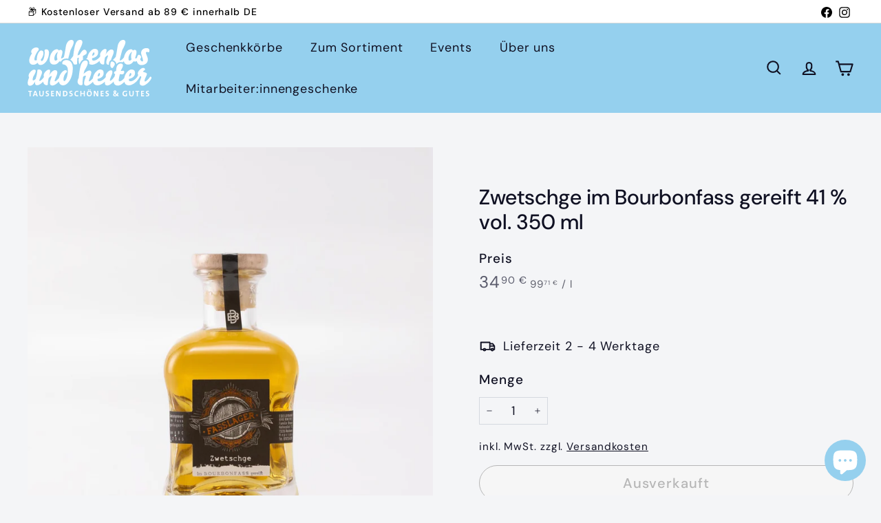

--- FILE ---
content_type: application/x-javascript
request_url: https://app.cart-bot.net/public/status/shop/wolkenlos-und-heiter.myshopify.com.js?1769115192
body_size: -167
content:
var giftbee_settings_updated='1755505888c';

--- FILE ---
content_type: image/svg+xml
request_url: https://wolkenlosundheiter.de/cdn/shop/files/wolkenlosundheiter-logo-weiss.svg?v=1712039690&width=180
body_size: 10482
content:
<svg viewBox="0 0 708.66 322.27" xmlns="http://www.w3.org/2000/svg" id="Layer_2"><defs><style>.cls-1{fill:#fff;stroke-width:0px;}</style></defs><g id="und_heiter"><path d="M695.73,311.72c0-9.84-13.29-7.82-13.29-13.34,0-2.21,1.61-3.73,5.11-3.73,1.84,0,3.63.32,5.33.88l.55-5.24c-1.75-.37-3.91-.6-5.61-.6-7.5,0-11.72,3.81-11.72,9.33,0,10.21,13.06,7.5,13.06,13.43,0,2.9-2.39,4.05-5.2,4.05-2.48,0-4.78-.5-6.76-1.33l-.64,5.74c2.07.55,4.41.83,7.17.83,7.18,0,12-4.27,12-10.02M665.23,321.24v-5.15h-10.9v-8.37h10.35v-4.87h-10.35v-7.64h10.9v-5h-16.87v31.04h16.87ZM638.01,295.3v-5.1h-22.07v5.1h8.04v25.94h5.98v-25.94h8.04ZM606.18,309.19v-18.99h-5.93v19.36c0,5.29-1.93,7.22-6.53,7.22-5.15,0-6.44-2.76-6.44-6.67v-19.91h-5.97v20.28c0,5.93,2.21,11.26,12,11.26,8.18,0,12.87-4.04,12.87-12.55M568.57,319.76v-14.81h-5.97v10.81c-1.2.37-2.49.55-3.96.55-6.44,0-9.89-3.87-9.89-10.44,0-5.89,3.04-10.81,10.4-10.81,2.9,0,5.61.51,7.95,1.47l1.2-5.47c-2.48-.78-5.56-1.33-8.78-1.33-11.22,0-17.24,6.84-17.24,16.92,0,9.25,5.47,15.04,15.68,15.04,3.73,0,7.54-.69,10.62-1.93M506.46,314.65c-1.61,1.21-3.81,2.2-6.46,2.2-3.28,0-5.2-2.24-5.2-4.71,0-1.71.89-3.32,3.09-5.2,2.06,2.11,5.52,5.25,8.56,7.71M501.98,295.14c0,1.88-1.16,3.41-3.05,5.03-1.89-2.2-2.56-3.68-2.56-4.93,0-1.61,1.16-2.78,2.83-2.78,1.93,0,2.78,1.21,2.78,2.69M520.58,317.92c-1.61-1.07-3.89-2.74-5.87-4.21,2.73-3.63,4.17-8.29,4.08-13h-5.69c.14,3.59-.9,7.17-2.69,9.91v-.05c-2.87-2.24-5.96-5.02-8.11-7.17,3.67-2.87,5.33-5.52,5.33-8.66,0-3.94-2.82-6.58-7.98-6.58-5.79,0-8.92,3.4-8.92,7.39,0,2.6,1.07,4.76,3.81,7.99-3.41,2.65-5.69,5.43-5.69,9.32,0,4.8,3.18,8.88,10.17,8.88,4.85,0,8.79-1.66,11.66-3.94,1.57,1.25,4.12,3.09,6.14,4.48l3.76-4.35ZM464.93,311.72c0-9.84-13.29-7.82-13.29-13.34,0-2.21,1.61-3.73,5.11-3.73,1.84,0,3.63.32,5.33.88l.55-5.24c-1.74-.37-3.9-.6-5.61-.6-7.5,0-11.73,3.81-11.73,9.33,0,10.21,13.06,7.5,13.06,13.43,0,2.9-2.39,4.05-5.2,4.05-2.48,0-4.78-.5-6.75-1.33l-.65,5.74c2.07.55,4.41.83,7.17.83,7.18,0,12-4.27,12-10.02M434.45,321.24v-5.15h-10.9v-8.37h10.35v-4.87h-10.35v-7.64h10.9v-5h-16.87v31.04h16.87ZM403.82,321.24v-31.04h-5.74v7.81c0,4.32.14,11.95.32,15.08-.83-2.02-1.89-4.27-2.99-6.2l-9.38-16.69h-7.91v31.04h5.74v-8.41c0-4.51-.14-12.05-.32-14.76.69,1.94,1.61,3.82,2.76,6.07l9.62,17.1h7.91ZM350.7,285.14c0-1.7-1.38-3.03-3.08-3.03s-3.08,1.33-3.08,3.03,1.38,3.03,3.08,3.03,3.08-1.33,3.08-3.03M360.59,285.14c0-1.7-1.38-3.03-3.08-3.03s-3.03,1.33-3.03,3.03,1.33,3.03,3.03,3.03,3.08-1.33,3.08-3.03M360.55,305.92c0,6.72-3.59,10.4-8.28,10.4-5.56,0-8.23-4.23-8.23-10.86s3.59-10.39,8.28-10.39c5.57,0,8.23,4.28,8.23,10.85M366.94,305.23c0-9.52-4.64-15.54-14.12-15.54-8.33,0-15.17,6.2-15.17,16.51,0,9.52,4.64,15.54,14.11,15.54,8.33,0,15.18-6.2,15.18-16.51M326.51,321.24v-31.04h-6.02v12.42h-13.16v-12.42h-5.97v31.04h5.97v-13.48h13.16v13.48h6.02ZM289.86,320.18l-.92-5.28c-1.61.78-4,1.28-5.89,1.28-6.25,0-9.06-3.77-9.06-10.49,0-6.07,2.85-10.44,8.69-10.44,2.07,0,4.18.37,6.07,1.11l.83-5.52c-2.02-.6-4.41-.92-6.62-.92-10.39,0-15.54,6.94-15.54,16.78,0,7.73,3.49,14.9,14.34,14.9,2.9,0,5.79-.55,8.09-1.42M257.58,311.72c0-9.84-13.29-7.82-13.29-13.34,0-2.21,1.61-3.73,5.11-3.73,1.84,0,3.63.32,5.33.88l.55-5.24c-1.75-.37-3.91-.6-5.61-.6-7.5,0-11.72,3.81-11.72,9.33,0,10.21,13.06,7.5,13.06,13.43,0,2.9-2.39,4.05-5.2,4.05-2.48,0-4.78-.5-6.75-1.33l-.64,5.74c2.07.55,4.41.83,7.17.83,7.18,0,12-4.27,12-10.02M221.53,305.65c0,7.36-4.23,10.67-10.08,10.67-1.2,0-2.44-.1-3.27-.23v-20.93c.97-.09,2.26-.14,3.64-.14,7.09,0,9.71,3.96,9.71,10.63M227.96,305.19c0-10.9-6.11-15.17-15.73-15.17-3.82,0-7.59.13-10.02.23v30.95c2.62.09,5.42.23,8.64.23,10.12,0,17.11-5.6,17.11-16.23M188.46,321.24v-31.04h-5.74v7.81c0,4.32.14,11.95.32,15.08-.83-2.02-1.89-4.27-2.99-6.2l-9.39-16.69h-7.9v31.04h5.74v-8.41c0-4.51-.14-12.05-.32-14.76.69,1.94,1.61,3.82,2.76,6.07l9.62,17.1h7.9ZM150.43,321.24v-5.15h-10.9v-8.37h10.35v-4.87h-10.35v-7.64h10.9v-5h-16.87v31.04h16.87ZM122.24,311.72c0-9.84-13.29-7.82-13.29-13.34,0-2.21,1.61-3.73,5.11-3.73,1.84,0,3.63.32,5.33.88l.55-5.24c-1.75-.37-3.91-.6-5.61-.6-7.5,0-11.73,3.81-11.73,9.33,0,10.21,13.06,7.5,13.06,13.43,0,2.9-2.39,4.05-5.2,4.05-2.48,0-4.78-.5-6.76-1.33l-.64,5.74c2.07.55,4.41.83,7.17.83,7.18,0,12-4.27,12-10.02M91.1,309.19v-18.99h-5.93v19.36c0,5.29-1.93,7.22-6.53,7.22-5.15,0-6.44-2.76-6.44-6.67v-19.91h-5.97v20.28c0,5.93,2.21,11.26,12,11.26,8.19,0,12.87-4.04,12.87-12.55M47.37,310.15h-8.83l3.17-9.24c.46-1.52.83-2.9,1.19-4.28h.05c.32,1.38.73,2.76,1.24,4.28l3.17,9.24ZM57.63,321.24l-10.94-31.04h-7.04l-10.71,31.04h6.02l2.16-6.34h11.77l2.11,6.34h6.62ZM24.93,295.3v-5.1H2.86v5.1h8.05v25.94h5.97v-25.94h8.05Z" class="cls-1"></path><path d="M248.05,127.29c-3.13-4.03-6.9-7.13-11.3-9.3-4.4-2.17-9.3-3.25-14.69-3.25-4.22,0-7.88.53-10.97,1.58-3.1,1.05-5.65,2.43-7.65,4.12-2,1.69-3.49,3.62-4.47,5.79-.98,2.17-1.47,4.37-1.47,6.61,0,1.15.2,2.3.58,3.44.39,1.15,1.02,2.09,1.88,2.84,4.47.28,8.53,1.2,12.21,2.77,3.67,1.57,6.82,3.77,9.44,6.63,2.62,2.85,4.65,6.37,6.09,10.56,1.44,4.18,2.16,9.03,2.16,14.55,0,5.15-.3,10.22-.91,15.21-.6,4.99-1.41,9.73-2.42,14.21-1.01,4.48-2.17,8.62-3.49,12.42-1.32,3.8-2.71,7.08-4.16,9.86-1.46,2.78-2.93,4.95-4.42,6.51-1.49,1.56-2.9,2.35-4.23,2.35-.96,0-1.8-.13-2.51-.4-.71-.26-1.31-.72-1.79-1.37-.48-.65-.84-1.51-1.07-2.58-.23-1.07-.35-2.41-.35-4.02,0-2.26.17-4.68.51-7.25.34-2.57.87-5.19,1.58-7.84.71-2.65,1.61-5.3,2.7-7.95,1.08-2.65,2.36-5.18,3.84-7.58,1.47-2.4,3.15-4.63,5.05-6.7,1.89-2.06,4-3.84,6.32-5.32.12-.41.19-.79.21-1.16.01-.37.02-.75.02-1.12,0-2.52-.72-4.51-2.16-6-1.44-1.49-3.65-2.23-6.63-2.23-2.54,0-5.25.72-8.14,2.16-2.88,1.44-5.74,3.43-8.58,5.97-2.84,2.54-5.55,5.56-8.14,9.05-2.59,3.49-4.88,7.28-6.88,11.37-2,4.1-3.59,8.41-4.77,12.93-.24.93-.44,1.86-.63,2.79-1.01,1.25-2.01,2.48-3.02,3.62-2.9,3.32-5.58,6.11-8.04,8.37-2.47,2.26-4.64,3.99-6.53,5.18-1.89,1.19-3.32,1.79-4.28,1.79-.87,0-1.54-.21-2-.63-.46-.42-.7-1.16-.7-2.21,0-.81.16-1.83.47-3.07.31-1.24.73-2.61,1.26-4.11.53-1.51,1.12-3.1,1.79-4.79.67-1.69,1.35-3.39,2.04-5.11.7-1.72,1.4-3.4,2.1-5.05.7-1.64,1.32-3.16,1.88-4.56,2.01-4.56,3.44-8.55,4.28-11.97.84-3.43,1.26-6.41,1.26-8.95,0-1.86-.27-3.59-.81-5.18-.54-1.6-1.37-2.99-2.47-4.19-1.1-1.19-2.47-2.12-4.12-2.79-1.64-.66-3.57-1-5.77-1-2.08,0-4.44.57-7.09,1.72-2.65,1.15-5.5,3.01-8.53,5.58-3.04,2.58-6.22,5.93-9.56,10.07-3.33,4.14-6.74,9.21-10.21,15.23,1.27-2.32,2.39-4.84,3.35-7.56.96-2.71,1.75-5.34,2.37-7.88.62-2.54,1.09-4.88,1.39-7.02.31-2.14.47-3.8.47-4.98,0-1.42-.12-2.64-.37-3.65-.25-1-.67-1.84-1.28-2.49-.6-.65-1.43-1.13-2.49-1.42-1.05-.3-2.4-.44-4.04-.44-1.95,0-4.02.51-6.21,1.54-2.18,1.02-4.35,2.38-6.49,4.07-2.14,1.69-4.18,3.62-6.11,5.79-1.94,2.17-3.64,4.41-5.12,6.72-1.47,2.31-2.64,4.61-3.51,6.88-.87,2.28-1.3,4.35-1.3,6.21s.12,3.92.37,6c.2,1.68.58,3.27,1.13,4.77-2.45,3.36-4.78,6.35-6.97,8.93-2.65,3.12-5.07,5.68-7.25,7.7-2.19,2.01-4.12,3.51-5.79,4.49-1.67.97-3.05,1.46-4.14,1.46-.77,0-1.41-.19-1.91-.58-.5-.38-.74-1.2-.74-2.44,0-.59.2-1.55.6-2.88.4-1.33.94-2.89,1.6-4.67.67-1.78,1.43-3.73,2.28-5.84.85-2.11,1.73-4.25,2.63-6.44.9-2.19,1.77-4.34,2.63-6.46.85-2.13,1.6-4.09,2.25-5.88.71-1.92,1.3-3.61,1.77-5.06.46-1.46.83-2.77,1.09-3.93.26-1.16.45-2.22.56-3.16.11-.94.16-1.85.16-2.72,0-1.95-.47-3.86-1.39-5.72-.93-1.86-2.22-3.51-3.86-4.95-1.64-1.44-3.59-2.59-5.83-3.46-2.25-.87-4.71-1.3-7.37-1.3-1.43,0-2.87.3-4.35.88-1.48.59-2.69,1.5-3.65,2.74-.22,4.09-.57,8.04-1.05,11.86-.48,3.82-1.12,7.71-1.93,11.7-.81,3.98-1.79,8.15-2.95,12.49-1.16,4.34-2.55,9.08-4.16,14.23-.96.99-2.03,2-3.21,3.02-1.18,1.02-2.37,1.95-3.58,2.77-1.21.82-2.37,1.5-3.49,2.02-1.12.53-2.08.79-2.88.79-1.33,0-2.3-.44-2.91-1.32-.6-.88-.91-2.1-.91-3.65s.27-3.63.81-6.35c.54-2.71,1.3-5.81,2.26-9.28,4.9-7.97,8.56-14.74,11-20.32,2.43-5.58,3.65-9.91,3.65-12.97,0-1.42-.2-2.63-.6-3.6-.4-.98-.99-1.76-1.74-2.35-.76-.59-1.71-1.02-2.84-1.28-1.13-.27-2.44-.4-3.93-.4-2.23,0-4.55.54-6.97,1.62-2.42,1.08-4.8,2.53-7.14,4.33-2.34,1.8-4.57,3.85-6.7,6.16-2.12,2.31-3.98,4.7-5.58,7.16-1.6,2.46-2.87,4.89-3.81,7.28-.95,2.39-1.42,4.57-1.42,6.56s.14,3.87.44,5.83c.29,1.97.97,3.96,2.02,5.97-1.24,3.07-2.33,6.03-3.28,8.88-.95,2.85-1.74,5.53-2.4,8.05-.65,2.51-1.14,4.79-1.46,6.84-.33,2.04-.49,3.78-.49,5.21,0,2.85.2,5.4.6,7.63.4,2.23,1.12,4.11,2.16,5.62,1.04,1.52,2.46,2.67,4.25,3.46,1.8.79,4.09,1.18,6.88,1.18,2.14,0,4.45-.5,6.93-1.51,2.48-1.01,5-2.56,7.56-4.65,2.56-2.09,5.1-4.73,7.63-7.91,2.53-3.18,4.94-6.94,7.23-11.28-.37,2.02-.66,3.84-.86,5.46-.2,1.63-.3,3.11-.3,4.44,0,2.48.29,4.52.86,6.11.58,1.6,1.41,2.86,2.51,3.79,1.1.93,2.43,1.58,3.98,1.93,1.55.35,3.3.53,5.25.53s4.13-.35,6.35-1.07c2.22-.71,4.49-1.71,6.81-2.98,2.33-1.27,4.66-2.77,7-4.49,2.34-1.72,4.63-3.57,6.86-5.56,2.41-2.11,4.7-4.34,6.91-6.65.16,2.43.62,4.78,1.44,7.03.95,2.6,2.25,4.89,3.91,6.86,1.66,1.97,3.62,3.54,5.88,4.72,2.26,1.18,4.73,1.77,7.39,1.77,1.08,0,2.01-.04,2.77-.12.76-.08,1.42-.2,1.98-.39.56-.19,1.06-.45,1.51-.77.45-.33.91-.72,1.37-1.18.15-3.23.34-6.24.56-9.04.22-2.81.5-5.61.84-8.4.34-2.79.75-5.7,1.23-8.72.48-3.02,1.06-6.36,1.75-10.02,1.86-2.57,3.63-4.7,5.3-6.4,1.67-1.69,3.19-3.04,4.56-4.04,1.36-1.01,2.52-1.71,3.49-2.12.96-.4,1.66-.6,2.09-.6,1.52,0,2.28.76,2.28,2.28,0,.71-.24,1.8-.72,3.26-.48,1.45-1.08,3.17-1.79,5.14-.71,1.97-1.49,4.12-2.35,6.46-.85,2.34-1.64,4.73-2.35,7.16-.71,2.43-1.31,4.84-1.79,7.23-.48,2.39-.72,4.64-.72,6.75,0,2.63.26,4.92.77,6.86.51,1.94,1.35,3.54,2.53,4.81,1.18,1.27,2.73,2.22,4.65,2.84,1.92.62,4.28.93,7.07.93,2.2,0,4.6-.46,7.18-1.4,2.59-.93,5.25-2.2,7.97-3.81,2.73-1.62,5.48-3.48,8.26-5.6,2.77-2.12,5.44-4.38,8-6.77,1.68-1.57,3.27-3.17,4.81-4.8.27,1.53.59,3,1,4.35,1.19,3.89,2.88,7.12,5.07,9.68,2.19,2.56,4.83,4.46,7.93,5.72,3.1,1.25,6.56,1.88,10.37,1.88,4.03,0,8.18-1.04,12.46-3.12,4.28-2.08,8.46-5.08,12.53-9,4.08-3.92,7.94-8.73,11.58-14.42,3.64-5.69,6.83-12.14,9.56-19.37,2.73-7.22,4.89-15.17,6.49-23.83,1.6-8.67,2.39-17.92,2.39-27.79,0-7.19-.85-13.67-2.56-19.44-1.71-5.77-4.12-10.66-7.25-14.69" class="cls-1"></path><path d="M476.47,156.29c1.12,1.38,2.46,2.42,4.03,3.11,1.56.7,3.28,1.05,5.14,1.05,2.29-2.79,4.24-5.35,5.86-7.7,1.61-2.34,2.93-4.47,3.95-6.4,1.02-1.92,1.77-3.63,2.23-5.14.47-1.5.7-2.83.7-3.98,0-.99-.22-2.03-.67-3.12-.45-1.09-1.06-2.16-1.83-3.23-.78-1.07-1.68-2.09-2.72-3.05-1.04-.96-2.16-1.8-3.37-2.53-1.21-.73-2.46-1.31-3.75-1.74-1.29-.44-2.56-.65-3.83-.65-1.52,0-2.86.38-4.02,1.12-1.16.74-2.13,1.94-2.91,3.58-.77,1.64-1.37,3.8-1.77,6.46-.4,2.67-.61,5.94-.61,9.81,0,2.76.32,5.17.95,7.23.64,2.06,1.52,3.78,2.63,5.16" class="cls-1"></path><path d="M401.95,199.74c.73-2.48,1.54-4.54,2.44-6.19.9-1.64,1.81-2.87,2.72-3.7.91-.82,1.7-1.23,2.35-1.23,1.15,0,2.06.55,2.76,1.65.7,1.1,1.05,2.66,1.05,4.67,0,1.42-.17,2.83-.51,4.23-.34,1.39-.99,2.7-1.95,3.9-.96,1.21-2.28,2.29-3.95,3.23-1.67.95-3.84,1.65-6.51,2.12.34-3.32.87-6.21,1.6-8.7M581.36,199.74c.73-2.48,1.54-4.54,2.44-6.19.9-1.64,1.81-2.87,2.72-3.7.91-.82,1.7-1.23,2.35-1.23,1.15,0,2.07.55,2.77,1.65.7,1.1,1.05,2.66,1.05,4.67,0,1.42-.17,2.83-.51,4.23-.34,1.39-.99,2.7-1.95,3.9-.96,1.21-2.28,2.29-3.95,3.23-1.67.95-3.84,1.65-6.51,2.12.34-3.32.87-6.21,1.6-8.7M708.08,213c-.39-.71-.93-1.35-1.63-1.91-.7-.56-1.54-1.01-2.53-1.35-.99-.34-2.08-.51-3.26-.51-1.67,2.63-3.42,5.14-5.25,7.53-1.83,2.39-3.66,4.61-5.49,6.65-1.83,2.05-3.64,3.9-5.42,5.56-1.78,1.66-3.45,3.07-5.02,4.23-1.56,1.16-2.99,2.06-4.28,2.69-1.29.64-2.38.96-3.28.96-1.27,0-2.13-.43-2.58-1.28-.45-.85-.68-1.96-.68-3.33,0-1.17.23-2.62.68-4.32.45-1.7,1.05-3.57,1.79-5.58.75-2.02,1.61-4.13,2.61-6.35.99-2.22,2.03-4.41,3.11-6.58,1.55-3.07,2.8-5.77,3.75-8.09.95-2.32,1.42-4.45,1.42-6.37,0-1.15-.18-2.19-.53-3.12-.36-.93-1.03-1.8-2.02-2.63-.99-.82-2.37-1.62-4.14-2.4-1.77-.78-4.05-1.56-6.84-2.37-1.64-.46-3.28-1.01-4.93-1.63-1.64-.62-2.99-1.21-4.05-1.76,1.27-2.14,2.86-3.95,4.77-5.44,1.91-1.49,4-2.85,6.3-4.09.37-1.18.56-2.45.56-3.81s-.26-2.46-.79-3.46c-.53-1.01-1.26-1.86-2.21-2.56-.95-.69-2.08-1.23-3.42-1.6-1.33-.37-2.81-.56-4.42-.56-1.8,0-3.8.49-6,1.47-2.2.98-4.44,2.29-6.72,3.93-2.28,1.64-4.49,3.54-6.65,5.7-2.16,2.16-4.07,4.43-5.74,6.81-1.68,2.39-3.02,4.81-4.05,7.25-1.02,2.45-1.54,4.79-1.54,7.02,0,1.83.29,3.37.87,4.63.57,1.26,1.25,2.32,2.02,3.18-.81,1.96-1.64,3.75-2.51,5.37-.87,1.63-1.79,3.2-2.77,4.72-.7,1.09-1.45,2.18-2.2,3.28-1.82,2.37-3.74,4.61-5.8,6.7-3.36,3.39-6.83,6.3-10.41,8.72-3.58,2.42-7.18,4.29-10.79,5.6-3.61,1.32-7.03,1.98-10.25,1.98-1.86,0-3.39-.29-4.58-.88-1.19-.59-2.12-1.44-2.79-2.56-.67-1.12-1.14-2.5-1.4-4.17-.26-1.66-.39-3.56-.39-5.7,6.51-1.49,12.02-3.35,16.53-5.6,4.51-2.25,8.17-4.84,10.98-7.76,2.81-2.93,4.83-6.16,6.07-9.67,1.24-3.52,1.86-7.28,1.86-11.28,0-6.66-1.75-11.6-5.26-14.81-3.5-3.21-8.54-4.81-15.11-4.81-3.1,0-6.29.77-9.56,2.3-3.27,1.53-6.45,3.66-9.55,6.37-3.1,2.71-6.04,5.91-8.82,9.6-2.77,3.69-5.2,7.69-7.28,12-2.08,4.31-3.72,8.83-4.93,13.55-.47,1.83-.82,3.68-1.11,5.53-.79.92-1.59,1.8-2.38,2.65-3.19,3.43-6.26,6.28-9.21,8.56-2.94,2.28-5.69,3.99-8.25,5.14-2.56,1.15-4.81,1.72-6.77,1.72s-3.34-.54-4.07-1.63c-.73-1.08-1.09-2.76-1.09-5.02,0-.71.11-1.93.33-3.65.22-1.72.57-3.99,1.09-6.81.51-2.82,1.19-6.22,2.04-10.19.86-3.97,1.93-8.57,3.24-13.81,1.36.22,2.65.4,3.86.56,1.21.15,2.37.27,3.49.34,1.12.08,2.21.14,3.28.16,1.07.03,2.16.04,3.28.04,1.58,0,3.04-.32,4.37-.98,1.33-.65,2.49-1.55,3.49-2.7.99-1.15,1.77-2.5,2.33-4.05.55-1.55.83-3.22.83-5.02,0-.71-.07-1.45-.23-2.21-.16-.76-.39-1.5-.7-2.21-.31-.71-.69-1.38-1.14-2-.45-.62-.97-1.15-1.55-1.58-.62.12-1.54.25-2.77.39-1.23.14-2.59.27-4.12.39-1.51.12-3.11.23-4.76.31-1.66.08-3.23.15-4.72.21,1.67-3.38,3.15-6.34,4.41-8.88,1.27-2.54,2.36-4.78,3.28-6.72.91-1.94,1.68-3.63,2.28-5.07.6-1.44,1.08-2.74,1.44-3.89.35-1.15.6-2.2.74-3.16.14-.96.21-1.94.21-2.93,0-2.04-.26-3.78-.77-5.21-.51-1.42-1.29-2.59-2.33-3.49-1.04-.9-2.36-1.55-3.95-1.96-1.6-.4-3.5-.6-5.7-.6-3.25,0-6.3.71-9.13,2.14-2.84,1.42-5.36,3.41-7.56,5.95-2.2,2.54-4.02,5.58-5.46,9.12-1.44,3.54-2.38,7.4-2.81,11.58-.19,1.77-.34,3.3-.47,4.6-.12,1.3-.22,2.49-.3,3.56-.08,1.07-.14,2.08-.19,3.02-.04.95-.1,1.92-.17,2.91-1.95.03-3.67.37-5.15,1.02-1.49.65-2.74,1.5-3.77,2.56-1.02,1.06-1.79,2.26-2.3,3.61-.51,1.35-.76,2.77-.76,4.25,0,1.05.18,1.89.55,2.49.37.61.87,1.07,1.51,1.4.64.33,1.38.56,2.23.7.85.14,1.76.25,2.72.35-1.71,5.72-3.12,10.75-4.27,15.12-3.07,4.33-5.89,8-8.45,10.99-2.65,3.09-4.99,5.57-7.02,7.46-2.03,1.89-3.74,3.25-5.14,4.07-1.4.82-2.42,1.23-3.07,1.23-.87,0-1.54-.22-2-.65-.46-.43-.69-1.18-.69-2.23s.15-2.31.46-3.67c.31-1.36.79-2.98,1.44-4.84.65-1.86,1.47-4.02,2.44-6.49.97-2.46,2.13-5.34,3.46-8.63.87-2.02,1.71-4,2.51-5.95.81-1.95,1.52-3.84,2.14-5.65.62-1.81,1.12-3.51,1.49-5.09.37-1.58.56-2.99.56-4.23,0-1.86-.09-3.54-.26-5.05-.17-1.5-.58-2.78-1.23-3.83-.65-1.05-1.61-1.87-2.86-2.44-1.25-.57-2.98-.86-5.19-.86-1.95,0-4.03.51-6.23,1.53-2.2,1.03-4.36,2.38-6.49,4.07-2.12,1.69-4.15,3.62-6.09,5.78-1.94,2.17-3.65,4.42-5.13,6.72-1.49,2.31-2.67,4.61-3.54,6.88-.87,2.28-1.3,4.35-1.3,6.21s.12,3.92.37,6c.03.26.08.51.12.76-2.17,3.01-4.52,5.8-7.07,8.38-3.36,3.39-6.84,6.3-10.42,8.72-3.58,2.42-7.18,4.29-10.79,5.6-3.61,1.32-7.03,1.98-10.25,1.98-1.86,0-3.39-.29-4.58-.88-1.19-.59-2.13-1.44-2.79-2.56-.67-1.12-1.13-2.5-1.39-4.17-.26-1.66-.4-3.56-.4-5.7,6.51-1.49,12.02-3.35,16.53-5.6,4.51-2.25,8.17-4.84,10.98-7.76,2.8-2.93,4.83-6.16,6.07-9.67,1.24-3.52,1.86-7.28,1.86-11.28,0-6.66-1.75-11.6-5.25-14.81-3.5-3.21-8.54-4.81-15.12-4.81-3.1,0-6.29.77-9.55,2.3-3.28,1.53-6.46,3.66-9.56,6.37-3.1,2.71-6.04,5.91-8.82,9.6-2.77,3.69-5.2,7.69-7.28,12-2.07,4.31-3.72,8.83-4.92,13.55-.54,2.09-.94,4.2-1.23,6.31-.61.74-1.22,1.46-1.82,2.15-2.93,3.37-5.62,6.19-8.09,8.46-2.47,2.28-4.61,3.99-6.44,5.14-1.83,1.14-3.18,1.72-4.04,1.72s-1.49-.21-1.95-.63c-.47-.42-.7-1.15-.7-2.21,0-.81.16-1.87.49-3.19.32-1.32.75-2.81,1.28-4.46.53-1.66,1.12-3.42,1.79-5.28.67-1.86,1.36-3.71,2.07-5.56.71-1.84,1.41-3.64,2.09-5.37.69-1.73,1.29-3.3,1.82-4.7,1.42-3.63,2.54-6.98,3.35-10.04.81-3.07,1.21-6.08,1.21-9.02,0-1.67-.23-3.2-.7-4.58-.47-1.38-1.16-2.56-2.09-3.55-.93-.99-2.09-1.76-3.47-2.31-1.38-.54-2.97-.81-4.77-.81-3.75,0-8.45,1.54-14.11,4.6-5.66,3.07-11.95,7.77-18.86,14.09l4.56-17.9c3.72-6.14,6.81-11.49,9.25-16.07,2.45-4.57,4.41-8.58,5.86-12.02,1.46-3.44,2.48-6.43,3.07-8.97.59-2.54.88-4.85.88-6.93,0-2.42-.26-4.49-.79-6.21-.52-1.72-1.3-3.13-2.32-4.21-1.02-1.09-2.31-1.88-3.86-2.38-1.55-.49-3.35-.74-5.4-.74-4.06,0-7.69.85-10.88,2.56-3.19,1.71-6.05,4.32-8.58,7.83-2.53,3.52-4.77,7.97-6.72,13.35-1.95,5.38-3.72,11.76-5.3,19.14-1.58,7.38-3.03,15.78-4.33,25.2-1.3,9.43-2.57,19.94-3.81,31.53-2.39,4.09-4.03,7.87-4.93,11.32-.9,3.46-1.35,6.66-1.35,9.6.03,1.64.28,3.29.74,4.93.46,1.65,1.11,3.2,1.93,4.67.82,1.47,1.8,2.84,2.95,4.12,1.14,1.27,2.43,2.38,3.86,3.32,1.42.95,2.98,1.68,4.65,2.21,1.67.53,3.43.79,5.25.79,1.92,0,3.65-.21,5.18-.63,1.54-.42,2.74-1.1,3.61-2.07.06-4.43.18-8.66.35-12.69.17-4.03.41-7.91.72-11.65.31-3.74.67-7.35,1.07-10.86.4-3.5.84-6.94,1.3-10.32,2.57-2.2,4.96-3.83,7.16-4.88,2.2-1.05,4.12-1.58,5.76-1.58,1.06,0,1.76.32,2.12.95.36.64.53,1.34.53,2.11,0,.68-.25,1.83-.75,3.44-.5,1.61-1.1,3.5-1.83,5.65-.73,2.16-1.52,4.52-2.38,7.09-.85,2.57-1.64,5.17-2.37,7.79-.73,2.62-1.34,5.19-1.84,7.72-.5,2.53-.74,4.85-.74,6.95,0,2.61.26,4.88.77,6.82.51,1.94,1.36,3.55,2.54,4.83,1.18,1.29,2.73,2.24,4.65,2.86,1.92.62,4.3.93,7.12.93,2.2,0,4.59-.49,7.18-1.46,2.59-.98,5.25-2.29,8-3.95,2.75-1.66,5.51-3.58,8.31-5.77,2.79-2.19,5.47-4.51,8.04-6.97,1.49-1.42,2.9-2.87,4.27-4.32.15.7.3,1.41.48,2.09,1.08,3.98,2.75,7.35,5,10.09,2.24,2.74,5.08,4.83,8.51,6.25,3.42,1.42,7.46,2.14,12.11,2.14,3.1,0,6.29-.44,9.56-1.33,3.27-.89,6.52-2.09,9.74-3.63,3.23-1.54,6.39-3.32,9.49-5.37,3.1-2.05,6.03-4.24,8.79-6.58,1.68-1.43,3.26-2.89,4.77-4.37-.01.1-.04.22-.05.33-.26,2.06-.4,4.15-.4,6.25,0,2.63.26,4.92.77,6.86.51,1.94,1.36,3.54,2.54,4.81,1.18,1.27,2.73,2.22,4.65,2.84,1.92.62,4.28.93,7.07.93,2.2,0,4.56-.47,7.09-1.4,2.52-.93,5.11-2.2,7.77-3.81,2.65-1.61,5.31-3.48,7.97-5.6,2.66-2.12,5.21-4.38,7.65-6.77,1.7-1.66,3.29-3.37,4.83-5.09.14,3.65.69,6.88,1.71,9.63,1.18,3.18,2.84,5.79,5,7.83,2.15,2.05,4.75,3.56,7.77,4.53,3.02.97,6.36,1.46,10.02,1.46,2.73,0,5.56-.49,8.49-1.49,2.93-.99,5.85-2.33,8.74-4.02,2.9-1.69,5.75-3.65,8.56-5.88,2.8-2.23,5.45-4.59,7.95-7.07,1.03-1.03,2-2.06,2.97-3.1.12.51.22,1.05.36,1.54,1.08,3.98,2.75,7.35,5,10.09,2.25,2.74,5.08,4.83,8.51,6.25,3.43,1.42,7.46,2.14,12.11,2.14,3.1,0,6.29-.44,9.56-1.33,3.27-.89,6.52-2.09,9.75-3.63,3.22-1.54,6.38-3.32,9.48-5.37,3.1-2.05,6.03-4.24,8.79-6.58,2.76-2.34,5.3-4.76,7.63-7.25,2.33-2.5,4.33-4.95,6.02-7.35.18-.26.34-.52.52-.77.22-.28.45-.56.67-.83,1.36-1.77,2.69-3.64,4-5.63,1.3-1.98,2.61-4.12,3.93-6.39,1.32-2.28,2.72-4.83,4.21-7.65,2.11.87,3.68,1.66,4.72,2.37,1.04.71,1.56,1.64,1.56,2.79,0,.81-.23,1.92-.7,3.33-.46,1.41-1.04,3.01-1.72,4.81-.68,1.8-1.43,3.75-2.24,5.86-.81,2.11-1.55,4.27-2.23,6.49-.68,2.22-1.25,4.45-1.72,6.7-.46,2.25-.69,4.42-.69,6.53,0,5.42,1.56,9.45,4.7,12.07,3.13,2.62,7.6,3.93,13.39,3.93,2.2,0,4.6-.5,7.18-1.49,2.59-.99,5.26-2.32,8.02-4,2.76-1.68,5.54-3.63,8.35-5.86,2.8-2.24,5.49-4.6,8.06-7.1,2.58-2.49,4.99-5.04,7.23-7.65,2.25-2.6,4.2-5.12,5.86-7.56,1.66-2.43,2.97-4.71,3.93-6.83.96-2.12,1.44-3.93,1.44-5.42,0-.71-.19-1.43-.58-2.14" class="cls-1"></path><path d="M120.3,64.34c-.5-1.41-1.15-2.76-1.95-4.05-.81-1.29-1.79-2.42-2.95-3.39-1.16-.98-2.53-1.75-4.09-2.32-1.57-.57-3.37-.86-5.42-.86-2.2,0-4.15.44-5.86,1.3-1.71.87-2.99,2.01-3.86,3.44.06.99.14,2.11.23,3.35.09,1.24.2,2.53.33,3.86.12,1.33.23,2.66.3,3.98.08,1.32.11,2.55.11,3.7,0,1.92-.1,4.07-.3,6.44-.2,2.37-.49,4.84-.86,7.39-.37,2.56-.84,5.15-1.39,7.79-.56,2.63-1.2,5.19-1.91,7.65-.71,2.46-1.51,4.77-2.4,6.93-.88,2.16-1.85,4.03-2.88,5.63-1.04,1.6-2.15,2.86-3.33,3.79-1.18.93-2.42,1.39-3.72,1.39s-2.5-.62-3.51-1.86c-1.01-1.24-1.62-3.15-1.84-5.72,2.66-3.44,4.95-6.96,6.86-10.55,1.9-3.6,3.46-7.07,4.67-10.44,1.21-3.36,2.1-6.53,2.67-9.49.57-2.96.86-5.51.86-7.65s-.24-3.95-.72-5.72c-.48-1.77-1.25-3.3-2.3-4.58-1.06-1.28-2.44-2.3-4.14-3.05-1.7-.74-3.77-1.11-6.19-1.11-1.83,0-3.71.63-5.63,1.91-1.92,1.27-3.78,3.01-5.58,5.23-1.8,2.22-3.49,4.84-5.09,7.86-1.6,3.02-2.99,6.27-4.19,9.74-1.19,3.47-2.14,7.09-2.83,10.86-.7,3.77-1.05,7.53-1.05,11.28,0,1.43,0,2.79.02,4.09.02,1.3.07,2.28.16,2.93-.74.68-1.55,1.23-2.42,1.63-.87.4-1.72.71-2.56.93-.84.22-1.63.36-2.37.42-.75.06-1.35.1-1.81.1-1.52,0-2.72-.6-3.6-1.79-.88-1.19-1.33-3.26-1.33-6.21,0-2.29.32-4.86.95-7.7.64-2.84,1.52-5.81,2.65-8.91,1.13-3.1,2.47-6.26,4.02-9.48,1.55-3.23,3.24-6.37,5.07-9.44,1.83-3.07,3.75-5.99,5.77-8.74,2.02-2.76,4.05-5.21,6.09-7.35.09-.5.15-.97.16-1.44.02-.47.02-.95.02-1.44,0-1.62-.25-3.12-.74-4.53-.5-1.41-1.29-2.64-2.39-3.7-1.1-1.05-2.54-1.88-4.3-2.49-1.77-.6-3.92-.91-6.46-.91s-4.97.3-7.37.91c-2.4.6-4.69,1.44-6.86,2.51-2.17,1.07-4.17,2.33-6,3.79-1.83,1.46-3.41,3.04-4.74,4.77-1.33,1.72-2.38,3.53-3.14,5.44-.76,1.91-1.15,3.85-1.18,5.84,0,.87.05,1.77.14,2.7.09.93.29,1.86.58,2.79.3.93.72,1.84,1.28,2.72.56.89,1.29,1.71,2.19,2.49-2.33,3.38-4.44,6.68-6.33,9.88-1.89,3.21-3.5,6.44-4.81,9.7-1.32,3.26-2.33,6.59-3.05,10-.71,3.41-1.07,7-1.07,10.79,0,4.28.56,7.95,1.67,11,1.12,3.05,2.67,5.56,4.67,7.51,2,1.95,4.39,3.39,7.16,4.3,2.77.91,5.84,1.37,9.18,1.37,2.23,0,4.46-.28,6.7-.84,2.23-.56,4.42-1.35,6.56-2.37,2.14-1.02,4.21-2.23,6.21-3.63,2-1.4,3.88-2.93,5.65-4.61,1.64,4.5,3.83,7.75,6.55,9.77,2.73,2.01,5.94,3.02,9.63,3.02,4.46,0,8.77-.94,12.93-2.83,4.15-1.89,8.04-4.49,11.65-7.81,3.61-3.32,6.91-7.22,9.88-11.7,2.97-4.48,5.52-9.32,7.65-14.53,2.12-5.21,3.77-10.64,4.93-16.3,1.16-5.66,1.74-11.31,1.74-16.95,0-1.3-.11-2.67-.33-4.12-.22-1.44-.57-2.87-1.07-4.28" class="cls-1"></path><path d="M153.09,98.19c.49-2.65,1.2-5.25,2.12-7.79.91-2.54,2.01-4.98,3.3-7.32,1.29-2.34,2.71-4.5,4.28-6.49,1.56-1.99,3.25-3.74,5.07-5.28,1.82-1.53,3.7-2.77,5.65-3.7-.99,1.89-1.88,3.92-2.65,6.09-.77,2.17-1.43,4.36-1.98,6.56-.54,2.2-.95,4.36-1.23,6.49-.28,2.12-.42,4.12-.42,5.98,0,1.49.06,3.03.19,4.63.12,1.6.31,3.17.56,4.72.25,1.55.56,3.03.93,4.44.37,1.41.82,2.66,1.35,3.74-.65,1.05-1.38,2.05-2.19,3-.81.94-1.67,1.78-2.6,2.49-.93.71-1.91,1.28-2.95,1.7-1.04.42-2.13.63-3.28.63-.87,0-1.71-.19-2.53-.56-.82-.37-1.56-1.02-2.21-1.93-.65-.91-1.17-2.15-1.56-3.69-.39-1.55-.58-3.49-.58-5.81,0-2.6.25-5.23.75-7.88M132.35,133.95c2.17,2.28,4.73,3.99,7.67,5.12,2.95,1.13,6.11,1.7,9.49,1.7s6.49-.43,9.44-1.28c2.94-.85,5.75-2.09,8.42-3.72,2.67-1.63,5.22-3.63,7.65-6.02,2.43-2.39,4.78-5.13,7.04-8.23,1.05.68,2.16,1.17,3.3,1.47,1.15.29,2.59.44,4.33.44.37,0,.74-.03,1.1-.04.1-.23.17-.47.28-.71,1.51-3.35,3.78-6.32,6.77-8.85,2.81-2.38,6.33-4.3,10.45-5.7,3.99-1.35,8.62-2.04,13.76-2.04,3.43,0,6.73.37,9.88,1.09.07-.31.14-.61.21-.93.47-2.03,1.01-4.31,1.63-6.84.62-2.53,1.29-5.19,2.02-8,.73-2.81,1.48-5.68,2.26-8.63.77-2.94,1.55-5.86,2.33-8.77.77-2.9,1.53-5.7,2.28-8.42.75-2.71,1.44-5.22,2.09-7.51,2.39-4.47,4.49-8.48,6.32-12.04,1.83-3.56,3.41-6.76,4.74-9.6,1.33-2.83,2.45-5.36,3.35-7.58.9-2.22,1.62-4.22,2.16-6.02.54-1.8.93-3.45,1.16-4.95.23-1.5.35-2.95.35-4.35,0-2.42-.31-4.49-.93-6.21-.62-1.72-1.51-3.12-2.65-4.21-1.15-1.09-2.54-1.88-4.19-2.37-1.64-.49-3.49-.74-5.53-.74-3.75,0-7.37.94-10.86,2.81-3.49,1.88-6.66,4.58-9.51,8.11-2.85,3.54-5.29,7.84-7.33,12.93-2.03,5.08-3.46,10.84-4.3,17.25-.43,3.25-.96,6.76-1.58,10.51-.62,3.75-1.26,7.53-1.93,11.35-.67,3.81-1.35,7.56-2.04,11.23-.7,3.67-1.33,7.06-1.89,10.16-.25,1.33-.61,3.02-1.09,5.07-.48,2.02-.99,4.25-1.54,6.68-1.79,2.33-3.52,4.2-5.21,5.57-2.83,2.31-5.63,3.46-8.39,3.46-.96,0-1.76-.15-2.39-.46-.63-.31-1.11-.61-1.42-.89.71-1.74,1.41-3.59,2.09-5.56.68-1.97,1.33-3.98,1.95-6.05.62-2.06,1.19-4.14,1.72-6.23.53-2.09.99-4.13,1.4-6.12.4-1.98.71-3.88.93-5.69.22-1.82.33-3.48.33-5,0-1.86-.24-3.57-.72-5.14-.48-1.57-1.2-2.91-2.16-4.05-.96-1.13-2.17-2.01-3.63-2.65-1.46-.64-3.16-.95-5.12-.95-1.83,0-3.54.48-5.14,1.44-1.6.96-3.06,2.26-4.39,3.9-.03-1.58-.41-2.91-1.12-3.98-.71-1.07-1.61-1.93-2.7-2.58-1.09-.65-2.29-1.12-3.6-1.39-1.32-.28-2.6-.42-3.84-.42-3.35,0-6.69.74-10.02,2.23-3.33,1.49-6.5,3.57-9.51,6.25-3.01,2.68-5.81,5.87-8.39,9.56-2.59,3.69-4.83,7.75-6.72,12.18-1.89,4.44-3.38,9.16-4.46,14.16-1.09,5.01-1.63,10.15-1.63,15.42,0,4.65.63,8.71,1.88,12.18,1.26,3.47,2.97,6.35,5.14,8.63" class="cls-1"></path><path d="M577.24,98.19c.49-2.65,1.2-5.25,2.12-7.79.91-2.54,2.01-4.98,3.3-7.32,1.28-2.34,2.71-4.5,4.28-6.49,1.56-1.99,3.25-3.74,5.07-5.28,1.82-1.53,3.7-2.77,5.65-3.7-.99,1.89-1.87,3.92-2.65,6.09-.77,2.17-1.43,4.36-1.97,6.56-.54,2.2-.96,4.36-1.23,6.49-.28,2.12-.42,4.12-.42,5.98,0,1.49.06,3.03.19,4.63.12,1.6.31,3.17.55,4.72.25,1.55.56,3.03.93,4.44.37,1.41.82,2.66,1.35,3.74-.66,1.06-1.38,2.06-2.19,3-.81.95-1.67,1.78-2.6,2.49-.93.71-1.92,1.28-2.96,1.7-1.04.42-2.13.63-3.28.63-.87,0-1.71-.19-2.54-.56-.82-.37-1.55-1.02-2.2-1.93-.65-.91-1.17-2.15-1.56-3.69-.39-1.55-.58-3.49-.58-5.81,0-2.6.25-5.23.74-7.88M486.14,114.67c.89.18,1.77.4,2.64.69,1.88.63,3.71,1.49,5.45,2.53,1.71,1.03,3.32,2.24,4.79,3.6,1.45,1.34,2.74,2.79,3.85,4.31,1.18,1.63,2.12,3.31,2.83,5,.89,2.15,1.34,4.31,1.34,6.43,0,.7-.06,1.42-.15,2.16.58-.77,1.16-1.53,1.78-2.24,2.95-3.39,6.38-6.09,10.22-8.02,4.04-2.03,8.42-3.06,13.02-3.06,2.94,0,5.49.28,7.81.86,1.04.27,2.01.62,2.94,1.02,1.11-.93,2.21-1.86,3.27-2.84,1.49-1.37,2.91-2.78,4.28-4.21.3,1.55.67,3.04,1.17,4.42,1.25,3.47,2.97,6.35,5.14,8.62,2.17,2.28,4.73,3.99,7.67,5.12,2.95,1.13,6.11,1.7,9.48,1.7s6.5-.43,9.45-1.28c2.94-.85,5.75-2.09,8.42-3.72,2.67-1.63,5.21-3.64,7.65-6.02,2.43-2.39,4.78-5.13,7.05-8.23,1.06.69,2.15,1.17,3.3,1.47,1.15.29,2.59.44,4.32.44,2.7,0,5.29-.46,7.77-1.37,1.04-.38,2.04-.83,3.02-1.31.34,2.21.86,4.29,1.58,6.19,1.37,3.61,3.24,6.64,5.63,9.09,2.39,2.45,5.19,4.3,8.39,5.53s6.67,1.86,10.39,1.86c2.85,0,5.74-.26,8.67-.77,2.93-.51,5.76-1.31,8.48-2.39,2.73-1.08,5.29-2.48,7.67-4.19,2.39-1.71,4.46-3.74,6.24-6.11,1.76-2.37,3.16-5.1,4.18-8.16,1.02-3.07,1.53-6.53,1.53-10.37,0-2.33-.27-4.68-.81-7.07-.54-2.39-1.22-4.76-2.02-7.12-.81-2.36-1.67-4.67-2.6-6.95-.93-2.28-1.8-4.45-2.6-6.51-.8-2.06-1.48-3.99-2.02-5.79-.54-1.8-.82-3.41-.82-4.84,0-1.73.51-2.94,1.54-3.6,1.02-.67,2.54-1,4.56-1,3.07,0,6.43.76,10.09,2.28,1.15-1.15,2.1-2.64,2.86-4.49.76-1.85,1.14-3.78,1.14-5.79,0-4.56-1.54-8.02-4.61-10.37-3.07-2.36-7.36-3.54-12.88-3.54-4.34,0-8.36.66-12.07,1.98-3.7,1.32-6.9,3.17-9.6,5.56-2.69,2.39-4.81,5.24-6.34,8.56-1.53,3.32-2.3,6.98-2.3,10.98,0,1.98.27,4.23.81,6.74.54,2.51,1.23,5.15,2.05,7.91.82,2.76,1.71,5.56,2.68,8.41.96,2.85,1.85,5.6,2.67,8.23.82,2.63,1.5,5.1,2.05,7.39.54,2.29.81,4.25.81,5.86,0,.81-.12,1.49-.35,2.05-.23.56-.55,1.02-.93,1.37-.39.36-.82.61-1.3.76-.48.16-.95.23-1.41.23-1.08,0-2.27-.34-3.56-1.03-1.29-.68-2.52-1.64-3.7-2.88-1.18-1.24-2.23-2.73-3.16-4.47-.93-1.74-1.58-3.66-1.96-5.77.8-.9,1.51-1.76,2.12-2.58.6-.82,1.11-1.65,1.53-2.49.42-.84.74-1.7.95-2.58.22-.88.33-1.82.33-2.81,0-1.18-.31-2.54-.93-4.09-.62-1.55-1.47-3.01-2.56-4.37-1.09-1.36-2.36-2.52-3.81-3.46-1.46-.94-3.03-1.42-4.7-1.42-1.55,0-2.94.47-4.16,1.42-1.23.95-2.3,2.21-3.21,3.79-.91,1.58-1.69,3.4-2.33,5.44-.64,2.04-1.16,4.17-1.56,6.37-.05.29-.09.59-.14.89-2.4,1.67-4.77,2.51-7.12,2.51-.96,0-1.76-.15-2.4-.46-.64-.31-1.11-.6-1.42-.88.71-1.74,1.41-3.59,2.09-5.56.68-1.97,1.33-3.98,1.96-6.05.62-2.06,1.19-4.14,1.72-6.23.53-2.09.99-4.13,1.4-6.12.4-1.98.71-3.88.93-5.69.22-1.82.33-3.48.33-5,0-1.86-.24-3.57-.73-5.14-.48-1.57-1.2-2.91-2.16-4.05-.96-1.13-2.17-2.01-3.63-2.65-1.46-.63-3.16-.95-5.12-.95-1.83,0-3.54.48-5.14,1.44-1.6.96-3.06,2.26-4.39,3.91-.04-1.58-.41-2.91-1.12-3.98-.71-1.07-1.61-1.93-2.7-2.58-1.08-.65-2.29-1.12-3.6-1.39-1.31-.28-2.59-.42-3.84-.42-3.34,0-6.69.74-10.02,2.23-3.33,1.49-6.5,3.57-9.51,6.25-3.01,2.68-5.8,5.87-8.39,9.56-2.59,3.69-4.83,7.75-6.72,12.18-1.89,4.43-3.38,9.15-4.46,14.16-.1.49-.18.98-.28,1.47-.63.84-1.27,1.66-1.91,2.46-2.57,3.22-5.05,6-7.44,8.32-2.39,2.33-4.61,4.13-6.68,5.42-2.06,1.29-3.83,1.93-5.32,1.93-.87,0-1.53-.22-2-.65-.46-.43-.7-1.18-.7-2.23,0-.59.13-1.6.4-3.02.26-1.43.62-3.16,1.09-5.19.46-2.03,1.01-4.31,1.62-6.84.62-2.53,1.3-5.19,2.03-8,.73-2.8,1.48-5.68,2.25-8.62.77-2.94,1.55-5.87,2.33-8.77.78-2.9,1.53-5.7,2.28-8.41.74-2.71,1.44-5.22,2.09-7.51,2.39-4.47,4.5-8.48,6.33-12.04,1.83-3.56,3.41-6.76,4.74-9.6,1.33-2.84,2.45-5.36,3.35-7.58.89-2.22,1.61-4.22,2.16-6.02.55-1.8.93-3.45,1.17-4.95.23-1.5.35-2.95.35-4.35,0-2.42-.31-4.49-.93-6.21-.62-1.72-1.5-3.12-2.65-4.21-1.15-1.09-2.54-1.88-4.18-2.37-1.65-.5-3.49-.74-5.54-.74-3.75,0-7.37.94-10.86,2.81-3.49,1.87-6.66,4.58-9.51,8.11-2.85,3.54-5.29,7.85-7.32,12.93-2.03,5.08-3.46,10.84-4.3,17.25-.43,3.26-.96,6.76-1.58,10.51-.62,3.75-1.26,7.53-1.93,11.35-.66,3.81-1.35,7.56-2.04,11.23-.7,3.67-1.33,7.06-1.88,10.16-.25,1.33-.61,3.02-1.09,5.07-.48,2.05-1,4.3-1.55,6.77-.03.09-.05.19-.07.28-1.7,2.23-3.39,4.33-5.08,6.25-2.9,3.32-5.58,6.11-8.04,8.37-1.53,1.41-2.94,2.58-4.25,3.58" class="cls-1"></path><path d="M282.65,136.95c.06-4.06.13-7.66.21-10.79.08-3.13.17-5.98.28-8.56.11-2.57.23-4.95.37-7.14.14-2.18.31-4.35.49-6.49l8.56-3.44c-.28,2.14-.5,4.39-.67,6.76-.17,2.37-.26,4.75-.26,7.14,0,5.33.31,9.88.93,13.63.62,3.75,1.61,6.81,2.98,9.16.37.64.78,1.22,1.2,1.77.05-.14.09-.28.14-.41,2.21-6.1,4.85-11.29,7.83-15.44,3.3-4.59,7.18-8.1,11.53-10.42.27-.14.55-.27.82-.4-.48-2.11-.84-4.79-1.07-8.08-.25-3.52-.37-7.85-.37-13,3.25-1.61,6.06-3.04,8.41-4.28,2.36-1.24,4.35-2.37,5.98-3.4,1.63-1.02,2.94-1.98,3.93-2.88.99-.9,1.75-1.84,2.28-2.81.53-.98.88-2.03,1.05-3.16.17-1.13.26-2.43.26-3.88,0-1.8-.28-3.58-.84-5.35-.56-1.77-1.4-3.35-2.53-4.77-1.13-1.41-2.56-2.55-4.28-3.42-1.72-.87-3.74-1.3-6.07-1.3-1.27,0-2.59.26-3.95.79-1.37.53-2.82,1.39-4.37,2.6-1.55,1.21-3.22,2.82-5,4.82-1.78,2-3.74,4.47-5.88,7.42-1.27,1.74-2.47,3.6-3.58,5.6-1.12,2-2.16,4-3.12,6.02l-12.74,5.3c.28-2.05.74-4.31,1.37-6.79.64-2.48,1.38-5.01,2.23-7.6.85-2.59,1.79-5.14,2.81-7.65,1.02-2.51,2.06-4.81,3.11-6.88,2.33-4.53,4.39-8.6,6.19-12.23,1.8-3.63,3.36-6.92,4.7-9.88,1.33-2.96,2.46-5.61,3.37-7.95.91-2.34,1.66-4.46,2.23-6.37.57-1.91.98-3.64,1.23-5.21.25-1.57.37-3.05.37-4.44,0-2.42-.31-4.49-.93-6.21-.62-1.72-1.51-3.12-2.68-4.21-1.16-1.09-2.56-1.88-4.21-2.37-1.64-.49-3.49-.74-5.53-.74-3.97,0-7.53.81-10.67,2.44-3.15,1.63-5.98,4.15-8.51,7.56-2.53,3.41-4.78,7.78-6.74,13.09-1.97,5.32-3.77,11.66-5.42,19.04-1.64,7.38-3.16,15.84-4.56,25.37-1.05,7.19-2.08,15.04-3.1,23.56-.02,0-.04,0-.06,0-2.48,3.84-5,7.38-7.58,10.6-2.57,3.22-5.06,6-7.44,8.32-.66.65-1.31,1.24-1.94,1.8,4.38,2.61,8.23,6.02,11.47,10.2,3.45,4.44,6.15,9.77,8.12,15.8,1.33.84,2.75,1.52,4.29,2.01,1.67.53,3.42.79,5.25.79,2.23,0,4.21-.32,5.93-.95,1.72-.64,3.11-1.52,4.16-2.67" class="cls-1"></path><path d="M370.56,81.94c.73-2.48,1.54-4.54,2.44-6.19.9-1.64,1.81-2.87,2.72-3.7.91-.82,1.7-1.23,2.35-1.23,1.14,0,2.06.55,2.77,1.65.7,1.1,1.04,2.66,1.04,4.67,0,1.43-.17,2.83-.51,4.23-.34,1.39-.99,2.7-1.95,3.91-.96,1.21-2.28,2.29-3.95,3.23-1.68.95-3.85,1.65-6.51,2.12.34-3.32.87-6.21,1.6-8.7M339.22,110.3c2.97.95,5.5,2.53,7.53,4.69,1.94,2.05,3.39,4.61,4.3,7.61.79,2.56,1.17,5.43,1.17,8.74,0,1.67-.15,3.45-.44,5.31,1.31.91,2.72,1.71,4.27,2.35,3.42,1.43,7.46,2.14,12.11,2.14,3.1,0,6.29-.45,9.56-1.33,3.27-.88,6.52-2.09,9.74-3.62,3.22-1.54,6.38-3.33,9.49-5.37,3.1-2.05,6.03-4.24,8.79-6.58,1.95-1.65,3.75-3.36,5.48-5.09.12,2.6.6,5.1,1.47,7.48.94,2.6,2.25,4.89,3.91,6.86,1.66,1.97,3.62,3.54,5.88,4.72,2.26,1.18,4.73,1.77,7.39,1.77,1.08,0,2.01-.04,2.77-.12.76-.08,1.41-.21,1.98-.4.56-.19,1.06-.44,1.51-.77.45-.33.91-.72,1.37-1.19.16-3.22.34-6.24.56-9.05.22-2.8.5-5.6.84-8.39.34-2.79.75-5.7,1.23-8.72.48-3.02,1.06-6.36,1.74-10.02,1.86-2.57,3.63-4.7,5.3-6.4,1.67-1.69,3.19-3.03,4.56-4.04,1.36-1.01,2.52-1.71,3.49-2.12.96-.4,1.66-.6,2.09-.6,1.52,0,2.28.76,2.28,2.28,0,.72-.24,1.8-.72,3.26-.48,1.46-1.08,3.17-1.79,5.14-.71,1.97-1.5,4.13-2.35,6.47-.85,2.34-1.64,4.73-2.35,7.16-.71,2.43-1.31,4.84-1.79,7.23-.48,2.39-.72,4.64-.72,6.74,0,2.64.26,4.92.77,6.86.51,1.94,1.36,3.54,2.54,4.81,1.18,1.27,2.72,2.22,4.65,2.84,1.77.57,3.93.86,6.44.91.06-3.45.28-6.46.68-9.08.53-3.53,1.35-6.43,2.49-8.86,1.47-3.13,3.52-5.55,6.08-7.18,1.07-.68,2.2-1.19,3.39-1.59,0-.8.16-1.78.46-2.98.31-1.24.73-2.61,1.25-4.12.53-1.5,1.12-3.1,1.79-4.79.66-1.69,1.35-3.39,2.05-5.11.69-1.72,1.39-3.4,2.09-5.05.7-1.64,1.32-3.16,1.88-4.56,2.01-4.56,3.44-8.55,4.28-11.98.84-3.43,1.25-6.41,1.25-8.95,0-1.86-.27-3.59-.81-5.18-.54-1.6-1.36-2.99-2.46-4.18-1.1-1.19-2.47-2.13-4.12-2.79-1.64-.67-3.56-1-5.77-1-2.08,0-4.44.57-7.09,1.72-2.65,1.15-5.49,3.01-8.53,5.58-3.04,2.57-6.23,5.93-9.55,10.07-3.34,4.14-6.74,9.21-10.21,15.23,1.28-2.33,2.39-4.84,3.35-7.56.96-2.71,1.75-5.34,2.37-7.88.62-2.54,1.08-4.88,1.39-7.02.31-2.14.47-3.8.47-4.98,0-1.43-.12-2.64-.37-3.65-.25-1.01-.67-1.84-1.28-2.49-.6-.65-1.43-1.12-2.48-1.42-1.06-.29-2.4-.44-4.05-.44-1.95,0-4.02.51-6.21,1.54-2.19,1.02-4.35,2.38-6.49,4.07-2.14,1.69-4.18,3.62-6.11,5.79-1.94,2.17-3.64,4.41-5.12,6.72-1.47,2.31-2.64,4.61-3.51,6.88-.86,2.28-1.3,4.35-1.3,6.21s.12,3.92.37,6c.19,1.61.54,3.13,1.05,4.57-2.17,3.01-4.52,5.81-7.08,8.38-3.37,3.39-6.83,6.3-10.42,8.72-3.58,2.42-7.17,4.29-10.79,5.6-3.61,1.32-7.03,1.98-10.25,1.98-1.86,0-3.39-.3-4.58-.89-1.19-.59-2.12-1.44-2.79-2.56-.67-1.12-1.13-2.5-1.39-4.16-.27-1.65-.4-3.55-.4-5.7,6.51-1.49,12.02-3.35,16.53-5.6,4.51-2.25,8.16-4.83,10.97-7.77,2.81-2.93,4.83-6.15,6.07-9.67,1.24-3.52,1.86-7.28,1.86-11.28,0-6.67-1.75-11.6-5.25-14.81-3.51-3.21-8.55-4.81-15.12-4.81-3.1,0-6.29.77-9.56,2.3-3.27,1.53-6.45,3.66-9.55,6.37-3.1,2.71-6.04,5.91-8.82,9.6-2.78,3.69-5.2,7.69-7.28,12-2.08,4.31-3.72,8.83-4.93,13.56-.49,1.91-.85,3.83-1.14,5.76-.88,1.19-1.74,2.34-2.56,3.4-1.59,2.07-3.06,3.9-4.45,5.53,1.64.18,3.2.49,4.64.95" class="cls-1"></path></g></svg>